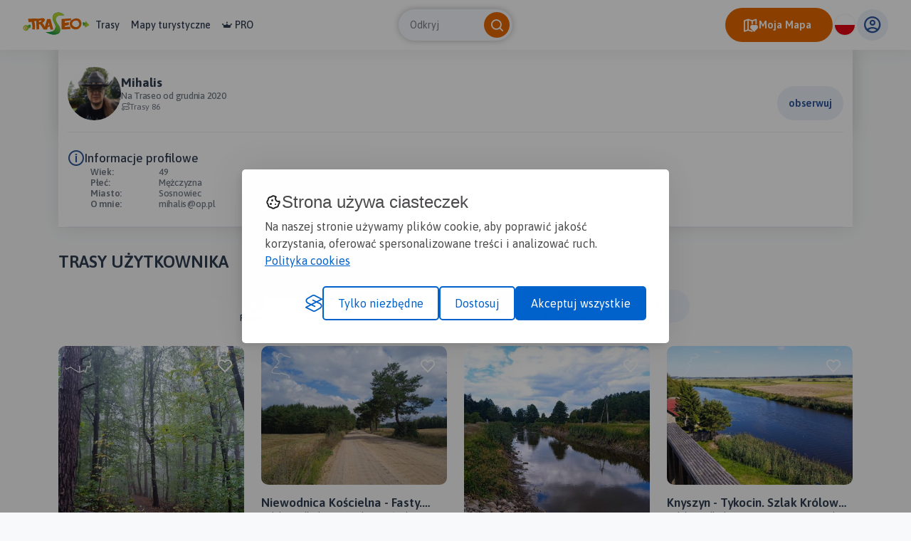

--- FILE ---
content_type: text/html; charset=UTF-8
request_url: https://www.traseo.pl/profil/Mihalis
body_size: 2961
content:
<!DOCTYPE html>
<html lang="pl">
  <head><base href="/">
    <title>Użytkownik Mihalis - Traseo</title>
    <meta charset="UTF-8">
    <meta name="viewport" content="width=device-width,initial-scale=1.0,maximum-scale=1,user-scalable=no">
    <meta name="keywords" content="trasy rowerowe, trasy piesze, trasy w okolicy, szlaki w górach, szlaki pttk, trasy gpx, tracki gpx, trasy na weekend, szlaki na weekend">
    <meta name="description" content="Traseo.pl - fajne trasy w pobliżu. Gotowe pomysły na piesze i rowerowe wycieczki dla Ciebie i Twojej rodziny.">
    <meta property="og:title" content="Użytkownik Mihalis - Traseo">
    <meta property="og:description" content="Traseo.pl - fajne trasy w pobliżu. Gotowe pomysły na piesze i rowerowe wycieczki dla Ciebie i Twojej rodziny.">
    <meta property="og:type" content="website">
    <meta property="fb:app_id" content="133912569995974">
    <script>(function(w,d,s,l,i){w[l]=w[l]||[];w[l].push({'gtm.start':
new Date().getTime(),event:'gtm.js'});var f=d.getElementsByTagName(s)[0],
j=d.createElement(s),dl=l!='dataLayer'?'&l='+l:'';j.async=true;j.src=
'https://www.googletagmanager.com/gtm.js?id='+i+dl;f.parentNode.insertBefore(j,f);
})(window,document,'script','dataLayer','GTM-P6DFRHZ7');</script>
    <script src="/api/config.js"></script>
    <link href="https://www.traseo.pl/static/img/logo/favicon.png" rel="icon" type="image/x-icon">
    <link href="/assets/css/main.min.css" rel="stylesheet">
    <link href="https://unpkg.com/maplibre-gl@2.4.0/dist/maplibre-gl.css" rel="stylesheet">
    <link href="/manifest.json" rel="manifest">
  </head>
  <body class="bg-light profile" data-page="profile">
    <noscript><iframe src="https://www.googletagmanager.com/ns.html?id=GTM-P6DFRHZ7" height="0" width="0" style="display:none;visibility:hidden"></iframe></noscript>
    <header class="page-header">
      <nav class="header-side-left"><button class="menu-toggler"><b></b><b></b><b></b></button><a href="/" class="logo-link"><img alt="Traseo-logo" src="https://www.traseo.pl/static/img/logo/traseo.svg"></a>
        <div class="links-container"><a href="/trasy">Trasy</a><a href="/mapy">Mapy turystyczne</a><a href="/pro"><i class="icon-pro"></i>PRO</a></div>
      </nav>
      <div id="top-search"></div>
      <div class="header-side-right">
        <div id="header-my-map-button"></div>
        <div id="traseo-com-redirect-switch-root"></div>
        <div class="user-button-container" id="user-button-container"></div>
      </div>
      <div class="sidebar">
        <div class="nav-content">
          <hr class="divider">
<a class="nav-item" href="/trasy">Trasy</a><a class="nav-item" href="/mapy">Mapy</a><a class="nav-item" href="/pro"><i class="icon-pro"></i>Pro</a>
          <hr class="divider">
          <div id="side-menu-user-section"></div>
        </div>
<img alt="bottom-image" src="https://www.traseo.pl/static/img/static/modal-footer.png"></div>
    </header>
    <div class="container">
      <div class="content-container">
        <div class="profile-header-container">
          <div style="display: none;" id="dynamic-profile-data" data-user-id="168979"></div>
          <div class="user-panel-header">
            <div class="user-data"><img class="avatar" src="https://www.traseo.pl/avatar/168979/size/m">
              <div class="user-text-data"><span class="user-name">Mihalis</span><span class="joined-at">Na Traseo od  grudnia 2020</span>
                <div class="user-routes-data" style="display:flex; flex-wrap:wrap"><span class="routes-amount"><i class="icon-routes"></i>Trasy 86</span></div>
              </div>
            </div>
            <div id="follow-user"></div>
          </div>
          <div class="header-divider-container">
            <hr class="divider">
          </div>
          <div class="info-buttons-container">
            <div class="profile-data-section">
              <div class="header-container">
                <div class="title-container"><i class="icon-info"></i><span>Informacje profilowe</span></div>
              </div>
              <div class="content">
                <div class="param-row"><span class="param-name">Wiek:</span><span class="param-content">49</span></div>
                <div class="param-row"><span class="param-name">Płeć:</span><span class="param-content">Mężczyzna</span></div>
                <div class="param-row"><span class="param-name">Miasto:</span><span class="param-content">Sosnowiec</span></div>
                <div class="param-row"><span class="param-name">O mnie:</span><span class="param-content">mihalis@op.pl</span></div>
              </div>
            </div>
            <div id="edit-profile-button"></div>
          </div>
          <div class="header-divider-container">
            <hr class="divider">
          </div>
          <hr class="divider">
        </div>
        <div id="routes-of-user" data-user-id="168979"></div>
      </div>
    </div>
    <footer>
      <div class="footer-landscape"><img class="sky" src="/assets/images/layout/footer/sky.svg" alt="sky"><img class="landscape-5" src="/assets/images/layout/footer/5.svg" alt="landscape-5"><img class="landscape-4" src="/assets/images/layout/footer/4.svg" alt="landscape-4"><img class="landscape-3" src="/assets/images/layout/footer/3.svg" alt="landscape-3">
        <div class="landscape-2-container"><img class="landscape-2" src="/assets/images/layout/footer/2.svg" alt="landscape-2"><img class="landscape-2-trees" src="/assets/images/layout/footer/landscape-2-trees.svg" alt="trees"></div>
        <div class="landscape-1-container"><img class="landscape-1" src="/assets/images/layout/footer/1.svg" alt="landscape-1"><img class="tree-1" src="/assets/images/layout/footer/t1.svg" alt="tree"><img class="tree-2-1" src="/assets/images/layout/footer/t2.svg" alt="tree"><img class="tree-2-2" src="/assets/images/layout/footer/t2.svg" alt="tree"><img class="tree-2-3" src="/assets/images/layout/footer/t2.svg" alt="tree"><img class="tree-2-4" src="/assets/images/layout/footer/t2.svg" alt="tree"><img class="tree-2-5" src="/assets/images/layout/footer/t2.svg" alt="tree"><img class="tree-2-6" src="/assets/images/layout/footer/t2.svg" alt="tree"><img class="tree-3" src="/assets/images/layout/footer/t3.svg" alt="tree"><img class="biker" src="/assets/images/layout/footer/biker.svg" alt="biker"><img class="hiker-1" src="/assets/images/layout/footer/hiker1.svg" alt="hiker"><img class="hiker-2" src="/assets/images/layout/footer/hiker2.svg" alt="hiker"></div>
      </div>
      <div class="footer-data">
        <div class="container">
          <div class="row">
            <div class="col-12 mb-4"><img class="logo" src="https://www.traseo.pl/static/img/logo/traseo-white.svg" alt="Traseo logo"></div>
            <div class="col-12 col-md-4 mb-4 mb-md-0 mt-md-1"><p><strong>Czym jest Traseo?</strong><br />Dzięki Traseo z łatwością wyznaczysz trasę wycieczki lub treningu. Możesz skorzystać z kilku tryb&oacute;w planowania: pieszego, rowerowych i narciarskiego. Plan trasy zobaczysz na autorskim podkładzie mapowym z kolorowymi szlakami turystycznymi. <br /> Przy pomocy aplikacji możesz podążać zaplanowaną trasą lub skorzystać z propozycji innych użytkownik&oacute;w. R&oacute;b zdjęcia, nagrywaj ślad, dodawaj opisy, zapisuj i edytuj trasę. Możesz podzielić się nią ze społecznością Traseo lub zachować jako prywatną tylko dla siebie, możesz udostępnić ją r&oacute;wnież na swojej stronie www!</p></div>
            <div class="col-12 col-md-2 mb-4 mb-md-0 mt-md-4 offset-md-1">
              <ul>
                <li><a href="/czym-jest-traseo" rel="">O nas</a></li>
                <li><a href="/aplikacje" rel="">Aplikacje</a></li>
                <li><a href="https://www.traseo.pl/blog/" rel="">Blog</a></li>
                <li><a href="/reklama-w-traseo" rel="">Reklama w Traseo</a></li>
                <li><a href="/polityka-prywatnosci" rel="">Polityka prywatności</a></li>
              </ul>
            </div>
            <div class="col-12 col-md-2 mb-4 mb-md-0 mt-md-4">
              <ul>
                <li><a href="/regulamin" rel="">Regulamin</a></li>
                <li><a href="https://www.traseo.pl/blog/wgrywanie-tras-garmin" rel="">Wgrywanie tras Garmin</a></li>
                <li><a href="https://dawne.traseo.pl" rel="nofollow">Dawna wersja strony</a></li>
                <li><a href="/wszystkie-trasy" rel="">Wszystkie trasy</a></li>
                <li><a href="/trasy-turystyczne" rel="">Trasy turystyczne</a></li>
                <li><a href="/kontakt" rel="">Kontakt</a></li>
              </ul>
            </div>
            <div class="col-12 col-md-3 mt-md-4">
              <div class="icons-row mb-4"><a href="https://www.facebook.com/Traseo" target="_blank"><i class="icon-facebook"></i></a><a href="https://www.instagram.com/traseo.pl/" target="_blank"><i class="icon-instagram"></i></a></div>
<span class="mb-2 d-block">Pobierz aplikację Traseo:</span>
              <div class="mobile-stores-row mb-4"><a href="https://play.google.com/store/apps/details?id=pl.traseo2&amp;hl=pl"><img src="https://www.traseo.pl/static/img/app/google-play-pl.svg" alt="Google Play"></a><a href="https://apps.apple.com/pl/app/traseo-szlaki-trasy-mapy/id401910742?l=pl"><img src="https://www.traseo.pl/static/img/app/appstore-pl.svg" alt="Apple App Store"></a></div>
              <div class="mobile-app-params-container">
                <div class="mobile-app-param-row"><i class="icon-star-active"></i>
                  <div class="text-container"><b>4,8</b> W App Store</div>
                </div>
                <div class="mobile-app-param-row"><i class="icon-star-active"></i>
                  <div class="text-container"><b>4,7</b> W Google Play</div>
                </div>
                <div class="mobile-app-param-row"><i class="icon-user"></i>
                  <div class="text-container"><span>Prawie</span> <b>2 Miliony</b> Aktywnych użytkowników</div>
                </div>
                <div class="mobile-app-param-row"><i class="icon-phone-download"></i>
                  <div class="text-container"><b>1.5 Miliona</b> Pobrań aplikacji</div>
                </div>
              </div>
              <div class="d-flex">Stworzone z serduchem<img class="mx-2" src="/assets/images/layout/footer/heart-flag.svg" alt="">W Polsce</div>
            </div>
          </div>
        </div>
      </div>
    </footer>
    <div id="website-root"></div>
    <div id="floating-my-map-button-root"></div>
    <script src="/assets//js/website.js"></script>
  </body>
</html>


--- FILE ---
content_type: text/html; charset=utf-8
request_url: https://www.google.com/recaptcha/api2/aframe
body_size: 264
content:
<!DOCTYPE HTML><html><head><meta http-equiv="content-type" content="text/html; charset=UTF-8"></head><body><script nonce="y24ODRP2qAIsyLl8MtSNDg">/** Anti-fraud and anti-abuse applications only. See google.com/recaptcha */ try{var clients={'sodar':'https://pagead2.googlesyndication.com/pagead/sodar?'};window.addEventListener("message",function(a){try{if(a.source===window.parent){var b=JSON.parse(a.data);var c=clients[b['id']];if(c){var d=document.createElement('img');d.src=c+b['params']+'&rc='+(localStorage.getItem("rc::a")?sessionStorage.getItem("rc::b"):"");window.document.body.appendChild(d);sessionStorage.setItem("rc::e",parseInt(sessionStorage.getItem("rc::e")||0)+1);localStorage.setItem("rc::h",'1768800000256');}}}catch(b){}});window.parent.postMessage("_grecaptcha_ready", "*");}catch(b){}</script></body></html>

--- FILE ---
content_type: image/svg+xml
request_url: https://www.traseo.pl/assets/images/route/category/30.svg
body_size: 551
content:
<svg width="24" height="24" viewBox="0 0 24 24" fill="none" xmlns="http://www.w3.org/2000/svg">
<path fill-rule="evenodd" clip-rule="evenodd" d="M8.62083 1.58748C8.62083 1.25611 8.88946 0.987476 9.22083 0.987476H13.2228C13.5542 0.987476 13.8228 1.25611 13.8228 1.58748V3.35901H18.6329C18.8032 3.35901 18.9655 3.4314 19.0793 3.55814L22.3402 7.18955C22.5419 7.4142 22.5453 7.75376 22.348 7.98237L19.0872 11.762C18.9732 11.8941 18.8073 11.9701 18.6329 11.9701H13.8228V22.4125C13.8228 22.7439 13.5542 23.0125 13.2228 23.0125H9.22083C8.88946 23.0125 8.62083 22.7439 8.62083 22.4125V11.9701H2.10623C1.77485 11.9701 1.50623 11.7014 1.50623 11.3701V3.95901C1.50623 3.62764 1.77485 3.35901 2.10623 3.35901H8.62083V1.58748ZM9.82084 3.35901H12.6228V2.18748H9.82084V3.35901ZM9.82084 11.9701V21.8125H12.6228V11.9701H9.82084ZM2.70623 4.55901V10.7701H18.3581L21.0944 7.59836L18.3652 4.55901H2.70623Z" fill="#5073AA"/>
</svg>
